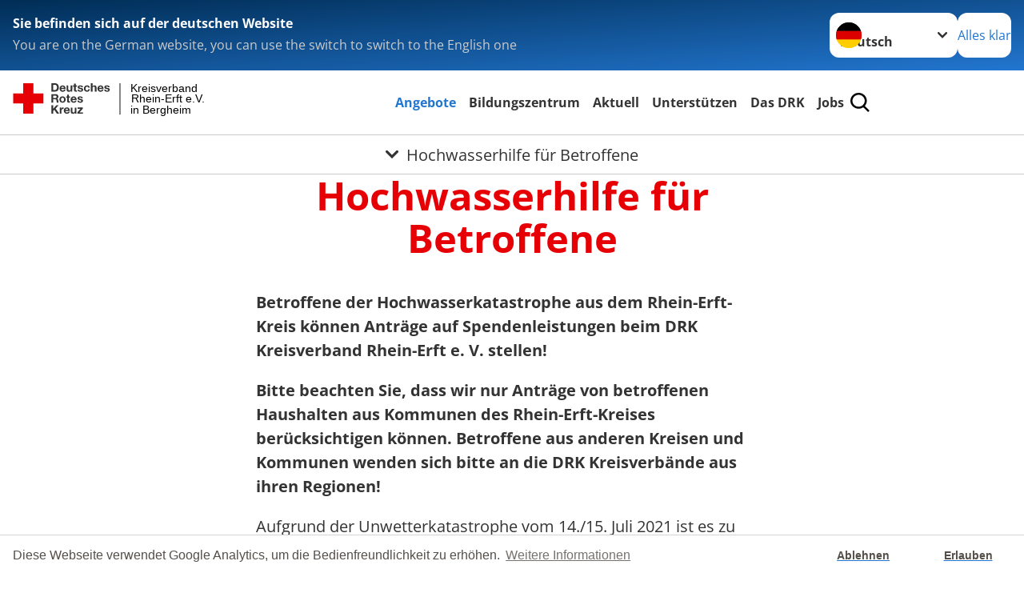

--- FILE ---
content_type: text/html; charset=utf-8
request_url: https://www.drk-rhein-erft.de/angebote/existenzsichernde-hilfe/hochwasserhilfe-fuer-betroffene.html
body_size: 14664
content:
<!DOCTYPE html>
<html lang="de">
<head>

<meta charset="utf-8">
<!-- 
	Produced by
	+Pluswerk AG
	https://www.pluswerk.ag/

	This website is powered by TYPO3 - inspiring people to share!
	TYPO3 is a free open source Content Management Framework initially created by Kasper Skaarhoj and licensed under GNU/GPL.
	TYPO3 is copyright 1998-2026 of Kasper Skaarhoj. Extensions are copyright of their respective owners.
	Information and contribution at https://typo3.org/
-->




<meta name="generator" content="TYPO3 CMS">
<meta name="description" content="Die Katastrophe im Juli 2021 hatte für viele Menschen im Rhein-Erft-Kreis weitreichende Folgen, die bis heute andauern. Seit April 2022 bieten wir hier in der Beratungsstelle Unterstützung zu diesem Thema an.">
<meta name="author" content="Deutsches Rotes Kreuz">
<meta name="viewport" content="width=device-width, initial-scale=1">
<meta property="og:image" content="https://www.drk.de/fileadmin/DRK-Logo-Facebook.png">
<meta property="og:site_name" content="DRK e.V.">
<meta property="og:type" content="website">
<meta property="og:locale" content="de_DE">
<meta name="twitter:image" content="https://www.drk.de/fileadmin/DRK-Logo-Twitter.png">
<meta name="twitter:card" content="summary_large_image">
<meta name="twitter:site" content="@roteskreuz_de">
<meta name="copyright" content="Deutsches Rotes Kreuz">
<meta name="rating" content="General">
<meta name="revisit-after" content="1">


<link rel="stylesheet" href="/typo3temp/assets/css/8c6336145ab05da5c21c1f86518a0eec.css?1757919004" media="all">
<link rel="stylesheet" href="/_assets/9d0d9d423edf61855281dad6f8fda023/Css/styles.css?1756118756" media="all">
<link rel="stylesheet" href="/_assets/e2ef477b7510a2835782732fd483c6bc/StyleSheets/stylesheet.min.css?1764743946" media="all">
<link rel="stylesheet" href="/_assets/c6d4d274eb87a12180a04ff4360967d1/Css/VideoShariff.min.css?1729496416" media="all">
<link rel="stylesheet" href="/_assets/6b8f3f198255adfb1651011d1f5fd52a/Stylesheets/cookieconsent.min.css?1705438847" media="all">




<script>
    const teaserImage="Teaser"
</script>

<meta property="og:title" content="Hochwasserhilfe für Betroffene"><meta property="og:description" content="Die Katastrophe im Juli 2021 hatte für viele Menschen im Rhein-Erft-Kreis weitreichende Folgen, die bis heute andauern. Seit April 2022 bieten wir hier in der Beratungsstelle Unterstützung zu diesem Thema an."><meta property="og:url" content="/angebote/existenzsichernde-hilfe/hochwasserhilfe-fuer-betroffene.html"><meta property="twitter:title" content="Hochwasserhilfe für Betroffene"><meta property="twitter:description" content="Die Katastrophe im Juli 2021 hatte für viele Menschen im Rhein-Erft-Kreis weitreichende Folgen, die bis heute andauern. Seit April 2022 bieten wir hier in der Beratungsstelle Unterstützung zu diesem Thema an."><title>Hochwasserhilfe für Betroffene - Kreisverband Rhein-Erft e.V. in Bergheim</title><!-- test23 -->




<link rel="apple-touch-icon" sizes="180x180" href="/_assets/e2ef477b7510a2835782732fd483c6bc/Icons/Favicon/apple-touch-icon.png?v=68ddf38fd">
<link rel="icon" type="image/png" sizes="32x32" href="/_assets/e2ef477b7510a2835782732fd483c6bc/Icons/Favicon/favicon-32x32.png?v=68ddf38fd">
<link rel="icon" type="image/png" sizes="16x16" href="/_assets/e2ef477b7510a2835782732fd483c6bc/Icons/Favicon/favicon-16x16.png?v=68ddf38fd">
<link rel="manifest" href="/_assets/e2ef477b7510a2835782732fd483c6bc/Icons/Favicon/site.webmanifest?v=68ddf38fd&quot; crossorigin=&quot;use-credentials">
<link rel="mask-icon" href="/_assets/e2ef477b7510a2835782732fd483c6bc/Icons/Favicon/safari-pinned-tab.svg?v=68ddf38fd&quot; color=&quot;#E60005">
<link rel="shortcut icon" href="/_assets/e2ef477b7510a2835782732fd483c6bc/Icons/Favicon/favicon.ico?v=68ddf38fd">
<meta name="msapplication-TileColor" content="#ffffff">
<meta name="msapplication-config" content="/_assets/e2ef477b7510a2835782732fd483c6bc/Icons/Favicon/browserconfig.xml?v=68ddf38fd">
<meta name="theme-color" content="#ffffff">




    <script>

        window.addEventListener("load", function(){
            window.cookieconsent.initialise({
                "palette": {
                    "popup": {
                        "background": "#fff",
                        "text": "#554f4a"
                    },
                    "button": {
                        "background": "#fff"
                    }
                },
                "theme": "edgeless",
                "type": "opt-in",
				"cookie": {
					// This is the name of this cookie - you can ignore this
					name: 'cookieconsent_status',

					// This is the url path that the cookie 'name' belongs to. The cookie can only be read at this location
					path: '/',

					// This is the domain that the cookie 'name' belongs to. The cookie can only be read on this domain.
					//  - Guide to cookie domains - http://erik.io/blog/2014/03/04/definitive-guide-to-cookie-domains/
					domain: 'www.drk-rhein-erft.de',

					// The cookies expire date, specified in days (specify -1 for no expiry)
					expiryDays: 365,
				},
                "content": {
					"message": "Diese Webseite verwendet Google Analytics, um die Bedienfreundlichkeit zu erhöhen.",
					"dismiss": "Ablehnen",
					"allow": "Erlauben",
					"link": "Weitere Informationen",
					"href": "/index.php?id=527"
				},
				"revokeBtn": "<div class='cc-revoke {{classes}}'>Cookie Einstellung</div>",
                onInitialise: function (status) {
                    var type = this.options.type;
                    var didConsent = this.hasConsented();
                    if (type == 'opt-in' && didConsent) {
                         (function(i,s,o,g,r,a,m){i['GoogleAnalyticsObject']=r;i[r]=i[r]||function(){
							(i[r].q=i[r].q||[]).push(arguments)},i[r].l=1*new Date();a=s.createElement(o),
							m=s.getElementsByTagName(o)[0];a.async=1;a.src=g;m.parentNode.insertBefore(a,m)
						})(window,document,'script','//www.google-analytics.com/analytics.js','ga');
								ga('create', 'UA-119491588-1', {
									'cookieDomain': 'auto',
									'cookieName': '_gua',
									'cookieExpires': 20000
								});
								ga('set', 'anonymizeIp', true);
								ga('send', 'pageview');
                    }
                    if (type == 'opt-in' && !didConsent) {

                    }
                },
                onStatusChange: function(status, chosenBefore) {
                    var type = this.options.type;
                    var didConsent = this.hasConsented();
                    if (type == 'opt-in' && didConsent) {
                        (function(i,s,o,g,r,a,m){i['GoogleAnalyticsObject']=r;i[r]=i[r]||function(){
							(i[r].q=i[r].q||[]).push(arguments)},i[r].l=1*new Date();a=s.createElement(o),
							m=s.getElementsByTagName(o)[0];a.async=1;a.src=g;m.parentNode.insertBefore(a,m)
						})(window,document,'script','//www.google-analytics.com/analytics.js','ga');
								ga('create', 'UA-119491588-1', {
									'cookieDomain': 'auto',
									'cookieName': '_gua',
									'cookieExpires': 20000
								});
								ga('set', 'anonymizeIp', true);
								ga('send', 'pageview');
                    }
                    if (type == 'opt-in' && !didConsent) {

                    }
                }
            })
        });

 </script>
<link rel="canonical" href="/angebote/existenzsichernde-hilfe/hochwasserhilfe-fuer-betroffene.html"/>
</head>
<body class="main">


<div class="body__wrapper hyphenate pagets__two_columns"><header id="header"><div class="language-suggest bg bg--blue" style="display: none"><div class="language-suggest__content"><div class="language-suggest__text"><p class="language-suggest__message language-suggest__message--current"><strong><span data-suggest-language="en" style="display: none">You are on the English website</span><span data-suggest-language="de" style="display: none">Sie befinden sich auf der deutschen Website</span><span data-suggest-language="fallback" style="display: none">We do not provide this content in your preferred language</span></strong></p><p class="language-suggest__message language-suggest__message--suggest"><span data-suggest-language="en" style="display: none">You are on the German website, you can use the switch to switch to the English one</span><span data-suggest-language="de" style="display: none">Sie befinden sich auf der englischen Website, Sie können mit dem Schalter auf die deutsche Website wechseln</span><span data-suggest-language="fallback" style="display: none">You can use the switch to switch to the another available language if you want</span></p></div><div class="language-suggest__actions"><nav class="language-menu"><img src="/_assets/e2ef477b7510a2835782732fd483c6bc/Icons/Flags/de.svg?a491da9c1549a36b293a6a391739dfda" width="16" height="16" alt="" aria-hidden="true" class="language-menu__flag language-menu__flag--de"><img src="/_assets/e2ef477b7510a2835782732fd483c6bc/Icons/Flags/de.svg?a491da9c1549a36b293a6a391739dfda" width="16" height="16" alt="" aria-hidden="true" class="language-menu__flag language-menu__flag--de"><label class="visually-hidden" for="lang-select-header">Sprache wechseln zu</label><select name="pets" id="lang-select-header" class="language-menu__select bg bg--default"><option class="language-menu__option language-menu__option--active" data-flag="de" value="/angebote/existenzsichernde-hilfe/hochwasserhilfe-fuer-betroffene.html">Deutsch</option></select></nav><button class="language-suggest__close button button--secondary"><span data-suggest-language="en" style="display: none">Continue</span><span data-suggest-language="de" style="display: none">Alles klar</span><span data-suggest-language="fallback" style="display: none">Continue</span></button></div></div></div><div class="toolbar__wrap"><div class="toolbar"><style>
            .toolbar__logo, .toolbar__logo > svg, .toolbar__logo > img {
                max-height: 48px;
            }
        </style><a class="toolbar__logo" title="Zur Startseite" href="/startseite-kv.html"><?xml version="1.0" encoding="UTF-8" standalone="no"?><!DOCTYPE svg PUBLIC "-//W3C//DTD SVG 1.1//EN" "http://www.w3.org/Graphics/SVG/1.1/DTD/svg11.dtd"><svg width="100%" height="100%" viewBox="0 0 431 59" version="1.1" xmlns="http://www.w3.org/2000/svg" xmlns:xlink="http://www.w3.org/1999/xlink" xml:space="preserve" xmlns:serif="http://www.serif.com/" style="fill-rule:evenodd;clip-rule:evenodd;stroke-linecap:round;stroke-linejoin:round;stroke-miterlimit:1.5;"><g transform="matrix(1,0,0,1,-10,-2)"><g id="Bergwacht"></g><g id="Schwesternschaft"></g><g id="JRK"></g><g id="WW"></g><g id="BRK"></g><g id="DRK" transform="matrix(1,0,0,1,0.559372,1.81141)"><g id="Beschriftung" transform="matrix(1,0,0,1,96.165,0)"><g id="line3" transform="matrix(0.936334,0,0,1,-64.3047,39.6912)"><g transform="matrix(1.068,0,0,1,-13.7389,0)"><text id="f" x="202.057px" y="15.25px" style="font-family:'ArialMT', 'Arial', sans-serif;font-size:20px;">in Bergheim</text></g></g><g id="line2" transform="matrix(0.934693,0,0,1,-63.6098,20.1375)"><g transform="matrix(1.06987,0,0,1,-14.1177,0)"><text id="f1" serif:id="f" x="202.057px" y="15.25px" style="font-family:'ArialMT', 'Arial', sans-serif;font-size:20px;">Rhein-Erft e.V.</text></g></g><g id="line1" transform="matrix(0.936801,0,0,1,-64.1996,0.204079)"><g transform="matrix(1.06746,0,0,1,-13.6312,0)"><text id="f2" serif:id="f" x="202.057px" y="15.25px" style="font-family:'ArialMT', 'Arial', sans-serif;font-size:20px;">Kreisverband</text></g></g></g><g transform="matrix(0.0894207,0,0,1.13566,184.16,-3.04006)"><g id="Linie"><rect x="201.423" y="2.583" width="0.97" height="49.778" style="fill:rgb(235,235,235);stroke:black;stroke-width:1.24px;"/></g></g><g id="Logo"><g transform="matrix(1,0,0,1,9.97554,0.135392)"><g id="DRK-Logo-Text" serif:id="DRK Logo Text"><path d="M68.75,0.01L75.29,0.01C79.2,0.01 82.12,2.47 82.12,7.45C82.12,11.82 79.89,15.06 75.29,15.06L68.78,15.06L68.78,0.01M72.08,12.31L75.03,12.31C76.94,12.31 78.79,11.12 78.79,7.8C78.79,4.76 77.75,2.82 74.45,2.82L72.08,2.82L72.08,12.31ZM86.41,10.37C86.5,12.28 87.42,13.15 89.1,13.15C90.32,13.15 91.28,12.43 91.48,11.73L94.12,11.73C93.28,14.31 91.49,15.41 89.02,15.41C85.58,15.41 83.43,13.04 83.43,9.68C83.43,6.32 85.69,3.92 89.02,3.92C92.73,3.92 94.55,7.05 94.32,10.4L86.42,10.37M91.31,8.46C91.05,6.93 90.38,6.15 88.94,6.15C87.03,6.15 86.48,7.62 86.45,8.46L91.31,8.46ZM106.31,15.12L103.47,15.12L103.47,13.59L103.41,13.59C102.69,14.74 101.44,15.44 100.08,15.44C96.9,15.44 96.08,13.62 96.08,10.95L96.08,4.18L99.09,4.18L99.09,10.35C99.09,12.17 99.61,13.04 101,13.04C102.62,13.04 103.32,12.14 103.32,9.91L103.32,4.18L106.33,4.18L106.3,15.12M112.52,4.18L114.72,4.18L114.72,6.18L112.52,6.18L112.52,11.62C112.52,12.63 112.78,12.9 113.79,12.9C114.11,12.9 114.4,12.87 114.72,12.81L114.72,15.16C114.2,15.25 113.56,15.27 112.92,15.27C111.07,15.27 109.48,14.84 109.48,12.67L109.48,6.2L107.68,6.2L107.68,4.17L109.53,4.17L109.53,0.91L112.54,0.91L112.51,4.18M118.65,11.56C118.68,12.86 119.78,13.41 120.96,13.41C121.83,13.41 122.93,13.06 122.93,12.02C122.93,11.12 121.69,10.8 119.54,10.34C117.8,9.96 116.07,9.36 116.07,7.42C116.07,4.64 118.47,3.92 120.81,3.92C123.15,3.92 125.38,4.73 125.62,7.39L122.75,7.39C122.67,6.23 121.77,5.91 120.69,5.91C120.02,5.91 119.01,6.03 119.01,6.92C119.01,7.99 120.69,8.14 122.4,8.54C124.19,8.94 125.87,9.58 125.87,11.61C125.87,14.48 123.38,15.4 120.89,15.4C118.4,15.4 115.88,14.44 115.77,11.55L118.63,11.55M134.93,7.99C134.73,6.77 133.95,6.11 132.7,6.11C130.79,6.11 130.15,8.05 130.15,9.67C130.15,11.29 130.76,13.11 132.64,13.11C134.03,13.11 134.84,12.21 135.02,10.88L137.92,10.88C137.54,13.78 135.54,15.37 132.65,15.37C129.35,15.37 127.12,13.05 127.12,9.78C127.12,6.51 129.15,3.88 132.71,3.88C135.29,3.88 137.66,5.24 137.83,8.02L134.94,7.99M139.63,-0L142.64,-0L142.64,5.68L142.7,5.68C143.46,4.47 144.76,3.83 145.89,3.83C149.08,3.83 149.88,5.65 149.88,8.32L149.88,15.06L146.87,15.06L146.87,8.9C146.87,7.08 146.35,6.21 144.96,6.21C143.34,6.21 142.64,7.11 142.64,9.34L142.64,15.07L139.63,15.07L139.63,0.01M154.51,10.37C154.6,12.28 155.52,13.15 157.2,13.15C158.42,13.15 159.37,12.43 159.57,11.73L162.2,11.73C161.36,14.31 159.57,15.41 157.08,15.41C153.64,15.41 151.49,13.04 151.49,9.68C151.49,6.32 153.75,3.92 157.08,3.92C160.79,3.92 162.61,7.05 162.38,10.4L154.51,10.37M159.37,8.46C159.08,6.93 158.45,6.15 157,6.15C155.09,6.15 154.54,7.62 154.51,8.46L159.37,8.46ZM166.46,11.56C166.49,12.86 167.59,13.41 168.75,13.41C169.62,13.41 170.72,13.06 170.72,12.02C170.72,11.12 169.48,10.8 167.33,10.34C165.59,9.96 163.86,9.36 163.86,7.42C163.86,4.64 166.26,3.92 168.61,3.92C170.96,3.92 173.18,4.73 173.42,7.39L170.55,7.39C170.46,6.23 169.57,5.91 168.49,5.91C167.83,5.91 166.81,6.03 166.81,6.92C166.81,7.99 168.49,8.14 170.2,8.54C171.94,8.94 173.67,9.58 173.67,11.61C173.67,14.48 171.18,15.4 168.69,15.4C166.2,15.4 163.68,14.44 163.57,11.55L166.46,11.55M68.79,19.77L76.92,19.77C79.61,19.77 81.32,21.65 81.32,23.94C81.32,25.73 80.6,27.04 78.95,27.73L78.95,27.79C80.57,28.22 81.03,29.79 81.15,31.32C81.21,32.28 81.18,34.04 81.79,34.88L78.46,34.88C78.06,33.92 78.11,32.48 77.94,31.26C77.71,29.67 77.1,28.97 75.42,28.97L72.09,28.97L72.09,34.85L68.76,34.85L68.79,19.77M72.09,26.6L75.7,26.6C77.18,26.6 77.99,25.96 77.99,24.46C77.99,22.96 77.18,22.38 75.7,22.38L72.09,22.38L72.09,26.6ZM88.76,23.65C92.2,23.65 94.4,25.94 94.4,29.41C94.4,32.88 92.17,35.14 88.76,35.14C85.35,35.14 83.12,32.85 83.12,29.41C83.09,25.94 85.35,23.65 88.76,23.65M88.76,32.91C90.82,32.91 91.42,31.11 91.42,29.44C91.42,27.64 90.81,25.94 88.76,25.94C86.71,25.94 86.12,27.73 86.12,29.44C86.12,31.15 86.7,32.91 88.76,32.91M100.11,23.91L102.31,23.91L102.31,25.91L100.11,25.91L100.11,31.35C100.11,32.36 100.37,32.62 101.38,32.62C101.7,32.62 101.99,32.59 102.31,32.54L102.31,34.89C101.79,34.97 101.15,35 100.52,35C98.66,35 97.07,34.57 97.07,32.4L97.07,25.94L95.22,25.94L95.22,23.94L97.07,23.94L97.07,20.67L100.08,20.67L100.08,23.91M106.28,30.16C106.37,32.07 107.29,32.94 108.97,32.94C110.19,32.94 111.14,32.19 111.35,31.52L113.98,31.52C113.14,34.1 111.35,35.2 108.86,35.2C105.41,35.2 103.27,32.83 103.27,29.47C103.27,26.11 105.53,23.71 108.86,23.71C112.56,23.71 114.39,26.84 114.16,30.2L106.28,30.17M111.17,28.26C110.88,26.72 110.24,25.94 108.8,25.94C106.89,25.94 106.34,27.42 106.31,28.26L111.17,28.26ZM118.26,31.33C118.29,32.63 119.39,33.18 120.57,33.18C121.44,33.18 122.54,32.84 122.54,31.79C122.54,30.89 121.29,30.57 119.15,30.11C117.41,29.73 115.68,29.13 115.68,27.19C115.68,24.41 118.08,23.69 120.43,23.69C122.78,23.69 125,24.5 125.23,27.16L122.42,27.16C122.34,26 121.47,25.68 120.37,25.68C119.71,25.68 118.69,25.8 118.69,26.69C118.69,27.76 120.37,27.9 122.08,28.31C123.87,28.71 125.55,29.35 125.55,31.38C125.55,34.25 123.06,35.17 120.57,35.17C118.08,35.17 115.56,34.21 115.45,31.32L118.26,31.32M68.73,39.57L72.06,39.57L72.06,45.85L77.96,39.57L82.1,39.57L76.22,45.5L82.68,54.65L78.51,54.65L73.97,47.87L72.06,49.81L72.06,54.64L68.73,54.64L68.73,39.56L68.73,39.57ZM83.7,43.72L86.54,43.72L86.54,45.75L86.57,45.75C87.12,44.39 88.6,43.43 90.05,43.43C90.25,43.43 90.51,43.46 90.72,43.55L90.72,46.33C90.37,46.26 90.01,46.22 89.65,46.21C87.45,46.21 86.7,47.8 86.7,49.71L86.7,54.63L83.69,54.63L83.72,43.72M94.02,49.94C94.11,51.85 95.03,52.69 96.71,52.69C97.9,52.69 98.88,51.94 99.08,51.27L101.72,51.27C100.88,53.85 99.08,54.95 96.6,54.95C93.16,54.95 91.01,52.58 91.01,49.22C91.01,45.86 93.27,43.46 96.6,43.46C100.31,43.46 102.13,46.59 101.9,49.94L94.02,49.94M98.88,48.03C98.59,46.49 97.95,45.71 96.51,45.71C94.6,45.71 94.05,47.19 94.02,48.02L98.88,48.02L98.88,48.03ZM113.7,54.67L110.86,54.67L110.86,53.16L110.8,53.16C110.09,54.31 108.83,55.01 107.47,55.01C104.29,55.01 103.48,53.19 103.48,50.52L103.48,43.8L106.49,43.8L106.49,49.97C106.49,51.79 107.01,52.66 108.4,52.66C110.02,52.66 110.72,51.77 110.72,49.54L110.72,43.81L113.73,43.81L113.7,54.66M115.38,52.4L121.03,46L115.82,46L115.82,43.71L125,43.71L125,46L119.36,52.4L125.41,52.4L125.41,54.66L115.39,54.66L115.39,52.4L115.38,52.4Z" style="fill:rgb(51,51,51);fill-rule:nonzero;"/></g></g><g transform="matrix(1,0,0,1,9.97554,0.135392)"><g id="Rotkreuz-Logo" serif:id="Rotkreuz Logo"><path d="M36.39,0.1L36.39,18.3L54.57,18.3L54.57,36.54L36.39,36.54L36.39,54.75L18.18,54.75L18.18,36.54L0,36.54L0,18.3L18.18,18.3L18.18,0.1L36.39,0.1Z" style="fill:rgb(230,0,5);fill-rule:nonzero;"/></g></g></g></g></g></svg></a><div class="toolbar__navigation"><button class="toolbar__search-button" style="display: none" title="Öffne Suche und Quick Links"><?xml version="1.0" encoding="UTF-8" standalone="no"?><!DOCTYPE svg PUBLIC "-//W3C//DTD SVG 1.1//EN" "http://www.w3.org/Graphics/SVG/1.1/DTD/svg11.dtd"><svg width="100%" height="100%" viewBox="0 0 50 50" version="1.1" xmlns="http://www.w3.org/2000/svg" xmlns:xlink="http://www.w3.org/1999/xlink" xml:space="preserve" xmlns:serif="http://www.serif.com/" style="fill-rule:evenodd;clip-rule:evenodd;stroke-linejoin:round;stroke-miterlimit:2;"><g transform="matrix(1.77966,1.78561,-0.708286,0.705925,15.3624,-28.8202)"><rect x="23.063" y="24.359" width="7.693" height="4.408" style="fill:white;"/></g><g transform="matrix(0.740022,0,0,0.745117,5.66748,5.35482)"><path d="M50,46.35L37.45,34.23C40.853,30.527 42.748,25.679 42.76,20.65C42.76,9.26 33.17,0 21.38,0C9.59,0 0,9.26 0,20.65C0,32.04 9.59,41.29 21.38,41.29C25.672,41.301 29.872,40.041 33.45,37.67L46.22,50L50,46.35ZM5.35,20.65C5.35,12.11 12.54,5.16 21.35,5.16C30.16,5.16 37.35,12.16 37.35,20.65C37.35,29.14 30.16,36.13 21.35,36.13C12.54,36.13 5.35,29.19 5.35,20.65Z" style="fill:white;fill-rule:nonzero;"/></g><path d="M50,46.35L37.45,34.23C40.853,30.527 42.748,25.679 42.76,20.65C42.76,9.26 33.17,0 21.38,0C9.59,0 0,9.26 0,20.65C0,32.04 9.59,41.29 21.38,41.29C25.672,41.301 29.872,40.041 33.45,37.67L46.22,50L50,46.35ZM5.35,20.65C5.35,12.11 12.54,5.16 21.35,5.16C30.16,5.16 37.35,12.16 37.35,20.65C37.35,29.14 30.16,36.13 21.35,36.13C12.54,36.13 5.35,29.19 5.35,20.65Z" style="fill-rule:nonzero;"/></svg></button></div><button class="toolbar__nav-search-button" title="Öffne Hauptmenü und Suche" data-title-close="Schließe Hauptmenü und Suche"><svg width="10" height="10" aria-hidden="true"><use href="/_assets/e2ef477b7510a2835782732fd483c6bc/Icons/Sprites/essential-sprite.svg?5a6512e3afb37ee7cc7d2bd22d55a5c3#search"></use></svg><span></span></button></div></div><div class="main-menu__wrap" style="display: none"><div class="global-search" style="display: none"><form class="global-search__form" action="/suche.html" method="get" accept-charset="utf-8" novalidate=""><fieldset class="global-search__fieldset" aria-labelledby="global-search-input-label"><legend class="visually-hidden">Suche</legend><label for="global-search-input" class="visually-hidden" id="global-search-input-label">Suche</label><input type="search" id="global-search-input" class="global-search__input tx-solr-q js-solr-q form-control"
                       placeholder="durchsuchen"
                       name="tx_kesearch_pi1[sword]" minlength="3" autocomplete="off" required><button class="global-search__submit" title="Alle Inhalte durchsuchen" type="submit"><svg width="10" height="10" aria-hidden="true"><use href="/_assets/e2ef477b7510a2835782732fd483c6bc/Icons/Sprites/essential-sprite.svg?5a6512e3afb37ee7cc7d2bd22d55a5c3#search"></use></svg></button><button class="global-search__close" title="Suche und Quick Links schließen"></button></fieldset></form><nav class="quicklinks" style="display: none"><div class="quicklinks__title">
                    Quick Links
                </div><ul class="quicklinks__list"><li class="quicklinks__item"><a href="/das-drk/adressen.html" class="quicklinks__link">Adressen</a></li><li class="quicklinks__item"><a href="/das-drk/kontakt/kontaktformular.html" class="quicklinks__link">Kontakt</a></li><li class="quicklinks__item"><a href="/footer-menue-deutsch/service/datenschutz.html" class="quicklinks__link">Datenschutz</a></li><li class="quicklinks__item"><a href="/footer-menue-deutsch/service/impressum.html" class="quicklinks__link">Impressum</a></li><li class="quicklinks__item"><a href="http://www.drk-intern.de/startseite.html" target="_blank" rel="noreferrer" class="quicklinks__link">DRK intern</a></li><li class="quicklinks__item"><a href="/angebote/existenzsichernde-hilfe/hochwasserhilfe-fuer-betroffene.html" class="quicklinks__link">Medizinproduktebeauftragte/r</a></li></ul></nav></div><nav id="main-menu" class="main-menu" aria-label="Hauptmenü"><ul class="main-menu__list"><li class="main-menu__item"><a href="/angebote.html" target="_self" class="main-menu__link main-menu__link--active">
                        Angebote
                    </a></li><li class="main-menu__item"><a href="https://bildungszentrum.drk-rhein-erft.de/" target="_blank" rel="noreferrer" class="main-menu__link">
                        Bildungszentrum
                    </a></li><li class="main-menu__item"><a href="/aktuell.html" target="_self" class="main-menu__link">
                        Aktuell
                    </a></li><li class="main-menu__item"><a href="/start/unterstuetzen.html" target="_self" class="main-menu__link">
                        Unterstützen
                    </a></li><li class="main-menu__item"><a href="/das-drk.html" target="_self" class="main-menu__link">
                        Das DRK
                    </a></li><li class="main-menu__item"><a href="https://karriere-drk-rhein-erft.de/" target="_blank" rel="noreferrer" class="main-menu__link">
                        Jobs
                    </a></li></ul></nav></div><div class="sub-menu__bar"><button class="sub-menu__topic-button" aria-label="Öffne Untermenü von Hochwasserhilfe für Betroffene"><span><svg width="12" height="12" aria-hidden="true"><use href="/_assets/e2ef477b7510a2835782732fd483c6bc/Icons/Sprites/general-sprite.svg?06dbf67f9dd2446fd5c3e13a19efd354#chevron"></use></svg>
                        Hochwasserhilfe für Betroffene
                    </span></button></div><div class="sub-menu__nav-wrap" style="visibility: hidden"><nav class="sub-menu__nav" aria-label="Untermenü von Hochwasserhilfe für Betroffene"><div class="sub-menu__list-wrap"><ul class="sub-menu__list"><li class="sub-menu__item" style="display: none"><button class="sub-menu__button sub-menu__button--next" style="display: none">
                    Wohnen und Betreuung
                    <svg width="10" height="7" aria-hidden="true"><use href="/_assets/e2ef477b7510a2835782732fd483c6bc/Icons/Sprites/general-sprite.svg?06dbf67f9dd2446fd5c3e13a19efd354#chevron"></use></svg></button><ul class="sub-menu__list" style="display: none"><li class="sub-menu__item" style="display: none"><button class="sub-menu__button sub-menu__button--back"><svg width="10" height="7" aria-hidden="true"><use href="/_assets/e2ef477b7510a2835782732fd483c6bc/Icons/Sprites/general-sprite.svg?06dbf67f9dd2446fd5c3e13a19efd354#chevron"></use></svg>
                            zurück
                        </button></li><li class="sub-menu__item" style="display: none"><a style="display: none" class="sub-menu__link" href="/angebote/wohnen-und-betreuung/alten-und-pflegeheim-bergheim.html"><span class="sub-menu__link-label">Alten- und Pflegeheim Bergheim</span></a></li><li class="sub-menu__item" style="display: none"><a style="display: none" class="sub-menu__link" href="/angebote/wohnen-und-betreuung/seniorenzentrum-kerpen-horrem.html"><span class="sub-menu__link-label">Seniorenzentrum Kerpen-Horrem</span></a></li><li class="sub-menu__item" style="display: none"><a style="display: none" class="sub-menu__link" href="/angebote/wohnen-und-betreuung/kurzzeitpflege.html"><span class="sub-menu__link-label">Kurzzeitpflege</span></a></li><li class="sub-menu__item" style="display: none"><a style="display: none" class="sub-menu__link" href="/angebote/wohnen-und-betreuung/seniorenwohnungen.html"><span class="sub-menu__link-label">Seniorenwohnungen</span></a></li></ul></li><li class="sub-menu__item" style="display: none"><button class="sub-menu__button sub-menu__button--next" style="display: none">
                    Alltagshilfen
                    <svg width="10" height="7" aria-hidden="true"><use href="/_assets/e2ef477b7510a2835782732fd483c6bc/Icons/Sprites/general-sprite.svg?06dbf67f9dd2446fd5c3e13a19efd354#chevron"></use></svg></button><ul class="sub-menu__list" style="display: none"><li class="sub-menu__item" style="display: none"><button class="sub-menu__button sub-menu__button--back"><svg width="10" height="7" aria-hidden="true"><use href="/_assets/e2ef477b7510a2835782732fd483c6bc/Icons/Sprites/general-sprite.svg?06dbf67f9dd2446fd5c3e13a19efd354#chevron"></use></svg>
                            zurück
                        </button></li><li class="sub-menu__item" style="display: none"><a href="/angebote/alltagshilfen.html" style="display: none" class="sub-menu__link"><span class="sub-menu__overview-label">Übersichtsseite</span><span class="sub-menu__link-label">Alltagshilfen</span></a></li><li class="sub-menu__item" style="display: none"><a style="display: none" class="sub-menu__link" href="/angebote/alltagshilfen/menue-service.html"><span class="sub-menu__link-label">Menü-Service</span></a></li><li class="sub-menu__item" style="display: none"><a style="display: none" class="sub-menu__link" href="https://www.drkhausnotruf.nrw/bergheim" rel="noreferrer"><span class="sub-menu__link-label">Hausnotruf</span></a></li><li class="sub-menu__item" style="display: none"><button class="sub-menu__button sub-menu__button--next" style="display: none">
                    Präventive Hausbesuche
                    <svg width="10" height="7" aria-hidden="true"><use href=""></use></svg></button><ul class="sub-menu__list" style="display: none"><li class="sub-menu__item" style="display: none"><button class="sub-menu__button sub-menu__button--back"><svg width="10" height="7" aria-hidden="true"><use href=""></use></svg>
                            zurück
                        </button></li><li class="sub-menu__item" style="display: none"><a style="display: none" class="sub-menu__link" href="/angebote/alltagshilfen/praeventive-hausbesuche.html"><span class="sub-menu__link-label">PHB Bergheim</span></a></li></ul></li><li class="sub-menu__item" style="display: none"><a style="display: none" class="sub-menu__link" href="/angebote/alltagshilfen/ambulante-pflege.html"><span class="sub-menu__link-label">Ambulante Pflege</span></a></li></ul></li><li class="sub-menu__item" style="display: none"><button class="sub-menu__button sub-menu__button--next" style="display: none">
                    Kinder, Jugend und Familie
                    <svg width="10" height="7" aria-hidden="true"><use href="/_assets/e2ef477b7510a2835782732fd483c6bc/Icons/Sprites/general-sprite.svg?06dbf67f9dd2446fd5c3e13a19efd354#chevron"></use></svg></button><ul class="sub-menu__list" style="display: none"><li class="sub-menu__item" style="display: none"><button class="sub-menu__button sub-menu__button--back"><svg width="10" height="7" aria-hidden="true"><use href="/_assets/e2ef477b7510a2835782732fd483c6bc/Icons/Sprites/general-sprite.svg?06dbf67f9dd2446fd5c3e13a19efd354#chevron"></use></svg>
                            zurück
                        </button></li><li class="sub-menu__item" style="display: none"><a style="display: none" class="sub-menu__link" href="/angebote/kinder-jugend-und-familie/kinder-und-jugendeinrichtung-zahnrad-pulheim.html"><span class="sub-menu__link-label">Kinder und Jugendeinrichtung Zahnrad Pulheim</span></a></li><li class="sub-menu__item" style="display: none"><a style="display: none" class="sub-menu__link" href="/angebote/kinder-jugend-und-familie/bunte-medien-tipps-fuer-eltern.html"><span class="sub-menu__link-label">Bunte Medien-Tipps für Eltern</span></a></li><li class="sub-menu__item" style="display: none"><a style="display: none" class="sub-menu__link" href="/angebote/kinder-jugend-und-familie/kinder-und-jugendeinrichtung-quadrath.html"><span class="sub-menu__link-label">Kinder und Jugendeinrichtung Quadrath</span></a></li><li class="sub-menu__item" style="display: none"><a style="display: none" class="sub-menu__link" href="/angebote/kinder-jugend-und-familie/kinder-und-jugendeinrichtung-manheim.html"><span class="sub-menu__link-label">Kinder und Jugendeinrichtung Manheim</span></a></li></ul></li><li class="sub-menu__item" style="display: none"><button class="sub-menu__button sub-menu__button--next" style="display: none">
                    Integrationsagentur
                    <svg width="10" height="7" aria-hidden="true"><use href="/_assets/e2ef477b7510a2835782732fd483c6bc/Icons/Sprites/general-sprite.svg?06dbf67f9dd2446fd5c3e13a19efd354#chevron"></use></svg></button><ul class="sub-menu__list" style="display: none"><li class="sub-menu__item" style="display: none"><button class="sub-menu__button sub-menu__button--back"><svg width="10" height="7" aria-hidden="true"><use href="/_assets/e2ef477b7510a2835782732fd483c6bc/Icons/Sprites/general-sprite.svg?06dbf67f9dd2446fd5c3e13a19efd354#chevron"></use></svg>
                            zurück
                        </button></li><li class="sub-menu__item" style="display: none"><a style="display: none" class="sub-menu__link" href="/angebote/integrationsagentur/antidiskriminierungsberatung.html"><span class="sub-menu__link-label">Antidiskriminierungsarbeit</span></a></li><li class="sub-menu__item" style="display: none"><a style="display: none" class="sub-menu__link" href="/angebote/integrationsagentur/kommunales-integrationsmanagement.html"><span class="sub-menu__link-label">Kommunales Integrationsmanagement</span></a></li></ul></li><li class="sub-menu__item" style="display: none"><button class="sub-menu__button sub-menu__button--next" style="display: none">
                    Reisen mit dem DRK
                    <svg width="10" height="7" aria-hidden="true"><use href="/_assets/e2ef477b7510a2835782732fd483c6bc/Icons/Sprites/general-sprite.svg?06dbf67f9dd2446fd5c3e13a19efd354#chevron"></use></svg></button><ul class="sub-menu__list" style="display: none"><li class="sub-menu__item" style="display: none"><button class="sub-menu__button sub-menu__button--back"><svg width="10" height="7" aria-hidden="true"><use href="/_assets/e2ef477b7510a2835782732fd483c6bc/Icons/Sprites/general-sprite.svg?06dbf67f9dd2446fd5c3e13a19efd354#chevron"></use></svg>
                            zurück
                        </button></li><li class="sub-menu__item" style="display: none"><a style="display: none" class="sub-menu__link" href="/angebote/reisen-mit-dem-drk/seniorenreisen.html"><span class="sub-menu__link-label">Seniorenreisen</span></a></li><li class="sub-menu__item" style="display: none"><a style="display: none" class="sub-menu__link" href="/angebote/reisen-mit-dem-drk/flugdienst.html"><span class="sub-menu__link-label">Flugdienst</span></a></li></ul></li><li class="sub-menu__item" style="display: none"><button class="sub-menu__button sub-menu__button--next sub-menu__button--active" style="display: none">
                    Existenzsichernde Hilfe
                    <svg width="10" height="7" aria-hidden="true"><use href="/_assets/e2ef477b7510a2835782732fd483c6bc/Icons/Sprites/general-sprite.svg?06dbf67f9dd2446fd5c3e13a19efd354#chevron"></use></svg></button><ul class="sub-menu__list" style="display: none"><li class="sub-menu__item" style="display: none"><button class="sub-menu__button sub-menu__button--back"><svg width="10" height="7" aria-hidden="true"><use href="/_assets/e2ef477b7510a2835782732fd483c6bc/Icons/Sprites/general-sprite.svg?06dbf67f9dd2446fd5c3e13a19efd354#chevron"></use></svg>
                            zurück
                        </button></li><li class="sub-menu__item" style="display: none"><a href="/angebote/existenzsichernde-hilfe.html" style="display: none" class="sub-menu__link"><span class="sub-menu__overview-label">Übersichtsseite</span><span class="sub-menu__link-label">Existenzsichernde Hilfe</span></a></li><li class="sub-menu__item" style="display: none"><a style="display: none" class="sub-menu__link" href="/angebote/existenzsichernde-hilfe/stoeberstuebchen.html"><span class="sub-menu__link-label">Stöberstübchen</span></a></li><li class="sub-menu__item" style="display: none"><a style="display: none" class="sub-menu__link" href="/angebote/existenzsichernde-hilfe/kleidercontainer.html"><span class="sub-menu__link-label">Kleidercontainer</span></a></li><li class="sub-menu__item" style="display: none"><a style="display: none" class="sub-menu__link sub-menu__link--current" href="/angebote/existenzsichernde-hilfe/hochwasserhilfe-fuer-betroffene.html"><span class="sub-menu__link-label">Hochwasserhilfe für Betroffene</span></a></li><li class="sub-menu__item" style="display: none"><a style="display: none" class="sub-menu__link" href="/angebote/existenzsichernde-hilfe/flutlotsenbuero.html"><span class="sub-menu__link-label">Flutlotsenbüro</span></a></li></ul></li><li class="sub-menu__item" style="display: none"><button class="sub-menu__button sub-menu__button--next" style="display: none">
                    Engagement
                    <svg width="10" height="7" aria-hidden="true"><use href="/_assets/e2ef477b7510a2835782732fd483c6bc/Icons/Sprites/general-sprite.svg?06dbf67f9dd2446fd5c3e13a19efd354#chevron"></use></svg></button><ul class="sub-menu__list" style="display: none"><li class="sub-menu__item" style="display: none"><button class="sub-menu__button sub-menu__button--back"><svg width="10" height="7" aria-hidden="true"><use href="/_assets/e2ef477b7510a2835782732fd483c6bc/Icons/Sprites/general-sprite.svg?06dbf67f9dd2446fd5c3e13a19efd354#chevron"></use></svg>
                            zurück
                        </button></li><li class="sub-menu__item" style="display: none"><a href="/angebote/engagement.html" style="display: none" class="sub-menu__link"><span class="sub-menu__overview-label">Übersichtsseite</span><span class="sub-menu__link-label">Engagement</span></a></li><li class="sub-menu__item" style="display: none"><a style="display: none" class="sub-menu__link" href="/spenden/aktiven-anmeldung.html"><span class="sub-menu__link-label">Finde dein Engagement</span></a></li><li class="sub-menu__item" style="display: none"><a style="display: none" class="sub-menu__link" href="/angebote/engagement/schulsanitaetsdienst.html"><span class="sub-menu__link-label">Schulsanitätsdienst</span></a></li><li class="sub-menu__item" style="display: none"><a style="display: none" class="sub-menu__link" href="/angebote/engagement/ehrenamt.html"><span class="sub-menu__link-label">Ehrenamt</span></a></li><li class="sub-menu__item" style="display: none"><a style="display: none" class="sub-menu__link" href="/angebote/engagement/bereitschaften.html"><span class="sub-menu__link-label">Bereitschaften</span></a></li><li class="sub-menu__item" style="display: none"><a style="display: none" class="sub-menu__link" href="/angebote/bevoelkerungsschutz-und-rettung/psychosoziale-notfallversorgung.html"><span class="sub-menu__link-label">PSNV/PEER</span></a></li><li class="sub-menu__item" style="display: none"><a style="display: none" class="sub-menu__link" href="/angebote/engagement/wasserwacht.html"><span class="sub-menu__link-label">Wasserwacht</span></a></li><li class="sub-menu__item" style="display: none"><a style="display: none" class="sub-menu__link" href="/angebote/engagement/fachberater.html"><span class="sub-menu__link-label">Fachberater</span></a></li><li class="sub-menu__item" style="display: none"><a style="display: none" class="sub-menu__link" href="/angebote/engagement/seg.html"><span class="sub-menu__link-label">SEG</span></a></li><li class="sub-menu__item" style="display: none"><a style="display: none" class="sub-menu__link" href="/angebote/engagement/jugendrotkreuz.html"><span class="sub-menu__link-label">Jugendrotkreuz</span></a></li><li class="sub-menu__item" style="display: none"><a style="display: none" class="sub-menu__link" href="/angebote/engagement/downloadbereich.html"><span class="sub-menu__link-label">Downloadbereich</span></a></li></ul></li><li class="sub-menu__item" style="display: none"><button class="sub-menu__button sub-menu__button--next" style="display: none">
                    Bevölkerungsschutz und Rettung
                    <svg width="10" height="7" aria-hidden="true"><use href="/_assets/e2ef477b7510a2835782732fd483c6bc/Icons/Sprites/general-sprite.svg?06dbf67f9dd2446fd5c3e13a19efd354#chevron"></use></svg></button><ul class="sub-menu__list" style="display: none"><li class="sub-menu__item" style="display: none"><button class="sub-menu__button sub-menu__button--back"><svg width="10" height="7" aria-hidden="true"><use href="/_assets/e2ef477b7510a2835782732fd483c6bc/Icons/Sprites/general-sprite.svg?06dbf67f9dd2446fd5c3e13a19efd354#chevron"></use></svg>
                            zurück
                        </button></li><li class="sub-menu__item" style="display: none"><a href="/angebote/bevoelkerungsschutz-und-rettung.html" style="display: none" class="sub-menu__link"><span class="sub-menu__overview-label">Übersichtsseite</span><span class="sub-menu__link-label">Bevölkerungsschutz und Rettung</span></a></li><li class="sub-menu__item" style="display: none"><a style="display: none" class="sub-menu__link" href="/angebote/bevoelkerungsschutz-und-rettung/betreuungsdienst.html"><span class="sub-menu__link-label">Betreuungsdienst</span></a></li><li class="sub-menu__item" style="display: none"><button class="sub-menu__button sub-menu__button--next" style="display: none">
                    Blutspende
                    <svg width="10" height="7" aria-hidden="true"><use href=""></use></svg></button><ul class="sub-menu__list" style="display: none"><li class="sub-menu__item" style="display: none"><button class="sub-menu__button sub-menu__button--back"><svg width="10" height="7" aria-hidden="true"><use href=""></use></svg>
                            zurück
                        </button></li><li class="sub-menu__item" style="display: none"><a href="/angebote/bevoelkerungsschutz-und-rettung/blutspende.html" style="display: none" class="sub-menu__link"><span class="sub-menu__overview-label">Übersichtsseite</span><span class="sub-menu__link-label">Blutspende</span></a></li><li class="sub-menu__item" style="display: none"><a style="display: none" class="sub-menu__link" href="http://www.drk-blutspende.de/" rel="noreferrer"><span class="sub-menu__link-label">DRK-Blutspendedienst</span></a></li></ul></li><li class="sub-menu__item" style="display: none"><a style="display: none" class="sub-menu__link" href="/angebote/engagement/fachberater.html"><span class="sub-menu__link-label">First Responder OV</span></a></li><li class="sub-menu__item" style="display: none"><a style="display: none" class="sub-menu__link" href="/angebote/bevoelkerungsschutz-und-rettung/sanitaetsdienst.html"><span class="sub-menu__link-label">Sanitätsdienst</span></a></li></ul></li><li class="sub-menu__item" style="display: none"><button class="sub-menu__button sub-menu__button--next" style="display: none">
                    Angebote Ü60
                    <svg width="10" height="7" aria-hidden="true"><use href="/_assets/e2ef477b7510a2835782732fd483c6bc/Icons/Sprites/general-sprite.svg?06dbf67f9dd2446fd5c3e13a19efd354#chevron"></use></svg></button><ul class="sub-menu__list" style="display: none"><li class="sub-menu__item" style="display: none"><button class="sub-menu__button sub-menu__button--back"><svg width="10" height="7" aria-hidden="true"><use href="/_assets/e2ef477b7510a2835782732fd483c6bc/Icons/Sprites/general-sprite.svg?06dbf67f9dd2446fd5c3e13a19efd354#chevron"></use></svg>
                            zurück
                        </button></li><li class="sub-menu__item" style="display: none"><a href="/angebote/angebote-ue60.html" style="display: none" class="sub-menu__link"><span class="sub-menu__overview-label">Übersichtsseite</span><span class="sub-menu__link-label">Angebote Ü60</span></a></li><li class="sub-menu__item" style="display: none"><a style="display: none" class="sub-menu__link" href="/angebote/angebote-ue60/rotkreuz-ue-60.html"><span class="sub-menu__link-label">Rotkreuz ü 60</span></a></li></ul></li></ul></div></nav></div></header><main id="main"><!--TYPO3SEARCH_begin--><div id="c18681" class="frame frame-type-header frame-layout-0"><header class="header"><h1 class="header__header">
				Hochwasserhilfe für Betroffene
			</h1></header></div><div id="c18682" class="frame frame-type-textmedia frame-layout-0"><div class="textmedia textmedia--text-only"><div class="textmedia__text"><p><strong>Betroffene der Hochwasserkatastrophe aus dem Rhein-Erft-Kreis können Anträge auf Spendenleistungen beim DRK Kreisverband Rhein-Erft e. V. stellen!</strong></p><p><strong>Bitte beachten Sie, dass wir nur Anträge von betroffenen Haushalten aus Kommunen des Rhein-Erft-Kreises berücksichtigen können. Betroffene aus anderen Kreisen und Kommunen wenden sich bitte an die DRK Kreisverbände aus ihren Regionen!</strong></p><p>Aufgrund der Unwetterkatastrophe vom 14./15. Juli 2021 ist es zu extremen Schäden an Privateigentum und sozialen Einrichtungen gekommen. Ziel unserer Hilfe ist es, die finanziellen Belastungen, die durch die entstandenen Schäden verursacht wurden, zu mildern. Umfasst werden auch Schäden, die zu einem späteren Zeitraum entstanden sind, aber in einem kausalen Zusammenhang zu dem Ereignis stehen.</p><p>Zu diesem Zweck hat das&nbsp;<strong>Generalsekretariats des Deutschen Roten Kreuz e. V. </strong>in Berlin&nbsp; durch einen Spendenaufruf Spenden gesammelt, die zusammen <strong>mit eigenen <a href="/fileadmin/Eigene_Bilder_und_Videos2/Hochwasser/Antrag_DRK_Spendenleistung_Hochwasserhilfe.pdf">Spendenmitteln des DRK Kreisverband Rhein-Erft e. V.</a></strong>an die betroffenen Menschen in unserer Region weitergegeben werden.</p><p>Außerdem können Mittel <strong>für <a href="/fileadmin/Eigene_Bilder_und_Videos2/Hochwasser/Antrag_Bu%CC%88rger_Haushaltsbeihilfe__NRWHilft_.pdf">Haushaltsbeihilfe</a> der Aktion NRW Hilft! </strong>wieder bei uns beantragt werden.</p><p>Die Spendenleistung wird auf Antrag als Geldzahlung gewährt, um bei akuten Notlagen (Zerstörung von Hab und Gut) eine finanzielle Überbrückung zu ermöglichen. Den betroffenen Privathaushalten und sozialen Einrichtungen sollen die Möglichkeit gegeben werden, eine akute Notlage bei der Unterkunft oder in der Lebensführung durch notwendige Wiederbeschaffungen von Gegenständen des Haushalts oder durch andere Maßnahmen zum Wiederaufbau finanziell zu bewältigen. Hierzu leistet die Spendenleistung einen Beitrag.</p><p>Ein Anspruch auf Gewährung einer Spendenleistung besteht nicht. Der DRK Kreisverband Rhein-Erft e. V. entscheidet nach pflichtgemäßem Ermessen im Rahmen der verfügbaren Spendenmittel und nach dem DRK-Grundsatz "Hilfe nach dem individuellen Maß der Not" und Bedürftigkeit der Antragssteller. Das bedeutet, dass wir zuerst&nbsp;denjenigen Menschen, die von der&nbsp;Flutkatastrophe besonders betroffen&nbsp;sind und die zugleich finanziell&nbsp;besonders bedürftig sind,&nbsp;Spendenmittel zukommen lassen&nbsp;werden.</p><p>Gerne können Sie mit den beigefügten Anträgen auch solche&nbsp;Mittel beantragen, falls in Ihrem Haushalt ein Schaden <strong>in Höhe von mindestens 10.000 Euro</strong> entstanden ist, der nach Ihrer Einschätzung auch nicht durch Versicherungsleistungen, staatliche Stellen oder Dritte ersetzt wird.</p><p><strong>Bitte fügen Sie dem vollständig ausgefüllten und unterschriebenem Antrag eine Hochwasserbescheinigung Ihrer Kommune, Ausweiskopien von allen Personen Ihres Haushalts (Vor- und Rückseite) und ggfs. Nachweise der Schäden bei (z. B. Fotos, Rechnungen).</strong></p><p>Nach Eingang der Anträge werden wir diese dann&nbsp;gemäß den oben genannten Kriterien&nbsp;bearbeiten und Ihnen eine&nbsp;Rückmeldung geben, ob Ihr Antrag&nbsp;berücksichtigt werden&nbsp;konnte.</p><p>Bitte haben Sie Verständnis dafür, falls Ihr Antrag aufgrund der begrenzten Mittel nicht berücksichtigt werden konnte.</p><p>Bitte senden Sie uns Ihren Antrag an die unten angegebene Anschrift oder per Mail an&nbsp;<a href="#" data-mailto-token="kygjrm8FmafuyqqcpfgjdcYbpi+pfcgl+cpdr,bc" data-mailto-vector="-2">Hochwasserhilfe(at)drk-rhein-erft(dot)de</a> und sehen&nbsp;Sie bitte bis zur Entscheidung von&nbsp;Rückfragen zum Bearbeitungsstand&nbsp;ab, da wir&nbsp; ein sehr hohes&nbsp;Antragsvolumen haben.&nbsp;</p><p><a href="/fileadmin/Eigene_Bilder_und_Videos2/Hochwasser/Antrag_DRK_Spendenleistung_Hochwasserhilfe.pdf">Download Spendenantrag DRK&nbsp; </a><a href="/fileadmin/Eigene_Bilder_und_Videos2/Hochwasser/Antrag_Bu%CC%88rger_Soforthilfe__NRWHilft_.pdf">D</a><a href="/fileadmin/Eigene_Bilder_und_Videos2/Hochwasser/Antrag_Bu%CC%88rger_Haushaltsbeihilfe__NRWHilft_.pdf">ownload Spendenantrag Aktion NRW Hilft!</a></p><p><strong>Email</strong>: <a href="#" data-mailto-token="kygjrm8FmafuyqqcpfgjdcYbpi+pfcgl+cpdr,bc" data-mailto-vector="-2">Hochwasserhilfe(at)drk-rhein-erft(dot)de</a></p><p><strong>Postanschrift</strong></p><p>DRK Kreisverband Rhein-Erft e. V.</p><p>Hochwasserhilfe</p><p>Zeppelinstr. 25</p><p>50126 Bergheim</p><p><strong>Wie hilft das Deutsche Rote Kreuz in&nbsp;Nordrhein-Westfalen&nbsp; den&nbsp;Menschen vor Ort?</strong></p><p>Über 3.000 eingesetzte Kräfte des DRK&nbsp;waren in den vergangenen Wochen alleine&nbsp;in Nordrhein-Westfalen im Einsatz, um&nbsp;evakuierte Personen zu betreuen,&nbsp;Menschen zu verpflegen, Sandsäcke&nbsp;zu transportieren und lokale&nbsp;Unterstützungsangebote ins Leben zu&nbsp;rufen. Kräfte der DRK-Wasserwacht waren mit Rettungsbooten&nbsp;und&nbsp;Hubschraubern im Einsatz, um&nbsp;Menschen zu Wasser und aus der Luft&nbsp;aus ihren Häusern zu evakuieren. Die&nbsp;Lage ist vielerorts weiterhin&nbsp;angespannt und bleibt örtlich&nbsp;bedrohlich. Nach wie vor geht es&nbsp;darum, die&nbsp;Menschen mit dem Notwendigsten zu&nbsp;versorgen. Viele Menschen haben ihr&nbsp;Hab und Gut verloren und werden auf&nbsp;Tage und Wochen hinaus auf die&nbsp;Unterstützung des DRK und der&nbsp;weiteren Hilfsorganisationen&nbsp;angewiesen sein. Das Deutsche Rote&nbsp;Kreuz wird auch in den kommenden&nbsp;Tagen und Wochen in den Kommunen,&nbsp;Kreisen und kreisfreien Städten auf&nbsp;vielfältige Weise Hilfe und&nbsp;Unterstützung leisten.</p><p>Natürlich können Sie auch gerne weiterhin Betroffene in der Region mit einer Geldspende unterstützen!</p><p>DRK Kreisverband Rhein-Erft e. V.</p><p>IBAN: DE63 3705 0299 0142 0024 29</p><p>Stichwort: Hochwasser</p><p>Kreissparkasse Köln</p><p>BIC: COKSDE33XXX</p><p>Vielen Dank für Ihre Unterstützung!</p></div></div></div><div id="c18852" class="frame frame-type-menu_sitemap_pages frame-layout-0"><!-- TODO: Please delete layout 0-9. Template 10 and 11 are the new ones --><!-- TODO: Please adjust switch, when the plus-drk_base is the final sitepackage --><div class="teaser__wrapper" id="c-teaser-layout-10-c18852"><div class="teaser__slider"><div class="swiper swiper__teaser" role="region" aria-label="Teaserkarussell" aria-description="" data-swiper-id="18852"><p id="teaserAnnouncements-18852" style="display: none;" aria-live="polite"></p><div class="swiper-wrapper"><div class="swiper-slide"><div class="teaser__item"><div class="teaser__media"><figure class="teaser__img teaser__img--left media__img"><div class="media__imageholder"><a class="teaser__imagelink" title="Ehrenamt" href="/angebote/engagement/ehrenamt.html"><img data-copyright="Foto: M. Richter / DRK e.V." title="Ehrenamt" alt="Ehrenamt" loading="lazy" src="/fileadmin/_processed_/b/5/csm_ehrenamt_teaser_660X440_f48af41d06.jpg" width="640" height="427" /></a></div></figure></div><div class="teaser__content"><div class="teaser__title"><a class="content__header-link" title="Ehrenamt" href="/angebote/engagement/ehrenamt.html">
                                                            
                                                                    Ehrenamt
                                                                
                                                        </a></div><p class="small">
                                                
                                                    Unsere Ehrenamtlichen sind tagtäglich dort, wo Menschen Hilfe brauchen. Sie engagieren sich in vielfältigen Bereichen.
                                                
                                            </p></div></div></div></div></div></div><div class="teaser__grid"><div class="teaser__block"><div class="teaser__item"><div class="teaser__media" data-tilt data-tilt-max="5" data-tilt-scale="1" data-tilt-glare data-tilt-max-glare="0.2"><figure class="teaser__img teaser__img--left media__img"><div class="media__imageholder"><a class="teaser__imagelink" title="Ehrenamt" href="/angebote/engagement/ehrenamt.html"><img data-copyright="Foto: M. Richter / DRK e.V." title="Ehrenamt" alt="Ehrenamt" loading="lazy" src="/fileadmin/_processed_/b/5/csm_ehrenamt_teaser_660X440_f48af41d06.jpg" width="640" height="427" /></a></div></figure></div><div class="teaser__content"><div class="teaser__title"><a class="content__header-link" title="Ehrenamt" href="/angebote/engagement/ehrenamt.html">
                                                    
                                                            Ehrenamt
                                                        
                                                </a></div><p class="small">
                                        
                                            Unsere Ehrenamtlichen sind tagtäglich dort, wo Menschen Hilfe brauchen. Sie engagieren sich in vielfältigen Bereichen.
                                        
                                    </p></div></div></div></div></div></div><!--TYPO3SEARCH_end--></main><div class="donation-cta donation-cta--hidden bg bg--red"><span class="donation-cta__label">
            Unterstützen Sie jetzt ein Hilfsprojekt mit Ihrer Spende
        </span></div><footer id="footer" class="footer"><div class="footer__breadcrumb"><nav class="breadcrumb" aria-label="Brotkrümel-Navigation"><ol class="breadcrumb__list" itemscope itemtype="https://schema.org/BreadcrumbList"><li class="breadcrumb__item" itemprop="itemListElement" itemscope itemtype="https://schema.org/ListItem"><a href="/startseite-kv.html" itemprop="item" class="breadcrumb__entry"><span class="breadcrumb__page" itemprop="name">Start</span><meta itemprop="position" content="1" /></a><svg class="breadcrumb__arrow" width="10" height="7" aria-hidden="true"><use href="/_assets/e2ef477b7510a2835782732fd483c6bc/Icons/Sprites/general-sprite.svg?06dbf67f9dd2446fd5c3e13a19efd354#chevron"></use></svg></li><li class="breadcrumb__item" itemprop="itemListElement" itemscope itemtype="https://schema.org/ListItem"><a href="/angebote.html" itemprop="item" class="breadcrumb__entry"><span class="breadcrumb__page" itemprop="name">Angebote</span><meta itemprop="position" content="2" /></a><svg class="breadcrumb__arrow" width="10" height="7" aria-hidden="true"><use href="/_assets/e2ef477b7510a2835782732fd483c6bc/Icons/Sprites/general-sprite.svg?06dbf67f9dd2446fd5c3e13a19efd354#chevron"></use></svg></li><li class="breadcrumb__item" itemprop="itemListElement" itemscope itemtype="https://schema.org/ListItem"><a href="/angebote/existenzsichernde-hilfe.html" itemprop="item" class="breadcrumb__entry"><span class="breadcrumb__page" itemprop="name">Existenzsichernde Hilfe</span><meta itemprop="position" content="3" /></a><svg class="breadcrumb__arrow" width="10" height="7" aria-hidden="true"><use href="/_assets/e2ef477b7510a2835782732fd483c6bc/Icons/Sprites/general-sprite.svg?06dbf67f9dd2446fd5c3e13a19efd354#chevron"></use></svg></li><li class="breadcrumb__item" aria-current="page" itemprop="itemListElement" itemscope itemtype="https://schema.org/ListItem"><span class="breadcrumb__entry"><span class="breadcrumb__page" itemprop="name">Hochwasserhilfe für Betroffene</span><meta itemprop="position" content="4" /></span></li></ol></nav></div><div class="footer__social"><div class="footer__social-list"><a class="footer__social-media-link footer__social-media-link-with-background" href="https://www.facebook.com/drkrheinerft/?ref=bookmarks" target="_blank" rel="noopener" title="Facebook Kreisverband Rhein-Erft e.V. in Bergheim"><img src="/_assets/e2ef477b7510a2835782732fd483c6bc/Icons/SocialMedia/facebook.svg?923b73028065b33744d3d76765a261ec" width="64" height="64" alt="Facebook Icon"></a><a class="footer__social-media-link footer__social-media-link-with-background" href="ErsetzenYouTubeErsetzen" target="_blank" rel="noopener" title="YouTube Kreisverband Rhein-Erft e.V. in Bergheim"><img src="/_assets/e2ef477b7510a2835782732fd483c6bc/Icons/SocialMedia/youtube.svg?a3429f2d2055c6096a12de8980a9ef3f" width="64" height="64" alt="YouTube Icon"></a><a class="footer__social-media-link footer__social-media-link-with-background" href="https://www.instagram.com/drkrheinerft/?hl=de" target="_blank" rel="noopener" title="Instagram Kreisverband Rhein-Erft e.V. in Bergheim"><img src="/_assets/e2ef477b7510a2835782732fd483c6bc/Icons/SocialMedia/instagram.svg?29596a78988e9fec839b0bc4afb7da43" width="64" height="64" alt="Instagram Icon"></a><a class="footer__social-media-link footer__social-media-link-with-background" href="ErsetzenTwitterErsetzen" target="_blank" rel="noopener" title="Twitter / X Kreisverband Rhein-Erft e.V. in Bergheim"><img src="/_assets/e2ef477b7510a2835782732fd483c6bc/Icons/SocialMedia/twitter-x.svg?6c3f437bacb8fdbff6c57bdc26046ebf" width="64" height="64" alt="Twitter / X Icon"></a><a class="footer__social-media-link footer__social-media-link-with-background" href="{$siteconfig.drk_template_linkedin}" target="_blank" rel="noopener" title="LinkedIn Kreisverband Rhein-Erft e.V. in Bergheim"><img src="/_assets/e2ef477b7510a2835782732fd483c6bc/Icons/SocialMedia/linkedin.svg?cd702823f3212c790c46e22bf8e020b0" width="64" height="64" alt="LinkedIn Icon"></a><a class="footer__social-media-link footer__social-media-link-with-background" href="{$siteconfig.drk_template_xing}" target="_blank" rel="noopener" title="Xing Kreisverband Rhein-Erft e.V. in Bergheim"><img src="/_assets/e2ef477b7510a2835782732fd483c6bc/Icons/SocialMedia/xing.svg?1274d0ab5e334153b9d4c2f1a49e8ce6" width="64" height="64" alt="Xing Icon"></a><a class="footer__social-media-link footer__social-media-link-with-background" href="ErsetzenBlogErsetzen" target="_blank" rel="noopener" title="Blog Kreisverband Rhein-Erft e.V. in Bergheim"><img src="/_assets/e2ef477b7510a2835782732fd483c6bc/Icons/SocialMedia/blog.svg?0f1964c5e903fb1a37d6610ab011a944" width="64" height="64" alt="Blog Icon"></a><a class="footer__social-media-link footer__social-media-link-with-background" href="{$siteconfig.drk_template_maps}" target="_blank" rel="noopener" title="Maps Kreisverband Rhein-Erft e.V. in Bergheim"><img src="/_assets/e2ef477b7510a2835782732fd483c6bc/Icons/SocialMedia/maps.svg?e5d5e5cd5c86f96d03f857c291dee901" width="64" height="64" alt="Map Icon"></a><a class="footer__social-media-link footer__social-media-link-with-background" href="{$siteconfig.drk_template_mastodon}" target="_blank" rel="noopener" title="Mastodon Kreisverband Rhein-Erft e.V. in Bergheim"><img src="/_assets/e2ef477b7510a2835782732fd483c6bc/Icons/SocialMedia/mastodon.svg?4145fd695fcb581ffd8c406b1180e093" width="64" height="64" alt="Mastodon Icon"></a><a class="footer__social-media-link footer__social-media-link-with-background" href="{$siteconfig.drk_template_bluesky}" target="_blank" rel="noopener" title="Bluesky Kreisverband Rhein-Erft e.V. in Bergheim"><img src="/_assets/e2ef477b7510a2835782732fd483c6bc/Icons/SocialMedia/bluesky.svg?bbf6aceecf5736f0069a0f6f0fe2dbdf" width="64" height="64" alt="Bluesky Icon"></a><a class="footer__social-media-link footer__social-media-link-with-background" href="{$siteconfig.drk_template_threads}" target="_blank" rel="noopener" title="Threads Kreisverband Rhein-Erft e.V. in Bergheim"><img src="/_assets/e2ef477b7510a2835782732fd483c6bc/Icons/SocialMedia/threads.svg?a904b16ec87490d31b8f3bb6d1253a09" width="64" height="64" alt="Threads Icon"></a><a class="footer__social-media-link footer__social-media-link-with-background" href="{$siteconfig.drk_template_threads}" target="_blank" rel="noopener" title="Postcast Kreisverband Rhein-Erft e.V. in Bergheim"><img src="/_assets/e2ef477b7510a2835782732fd483c6bc/Icons/SocialMedia/podcast.svg?65b5e1c1a6a770e95b77b7b9ebbd66f5" width="64" height="64" alt="Podcast Icon"></a></div></div><div class="footer__menus-wrap"><div class="footer__menus"><div class="footer-acco"><div class="footer-acco__header"><button id="footer-acco-button-503" class="footer-acco__trigger" type="button" aria-expanded="false" aria-controls="footer-acco-panel-503"><span class="footer-acco__title">Spenden</span><span class="footer-acco__icon"></span></button><div class="footer-acco__label" style="display: none" aria-hidden="true">Spenden</div></div><div id="footer-acco-panel-503" class="footer-acco__panel" style="display: none" aria-hidden="false" aria-labelledby="footer-acco-button-503" role="region" aria-label="Zusatzmenü: Spenden"><ul class="footer-acco__menu"><li><a href="/spenden/spenden-mitglied-helfer-1.html" class="footer-acco__link">Jetzt spenden</a></li></ul></div></div><div class="footer-acco"><div class="footer-acco__header"><button id="footer-acco-button-505" class="footer-acco__trigger" type="button" aria-expanded="false" aria-controls="footer-acco-panel-505"><span class="footer-acco__title">Mitwirken</span><span class="footer-acco__icon"></span></button><div class="footer-acco__label" style="display: none" aria-hidden="true">Mitwirken</div></div><div id="footer-acco-panel-505" class="footer-acco__panel" style="display: none" aria-hidden="false" aria-labelledby="footer-acco-button-505" role="region" aria-label="Zusatzmenü: Mitwirken"><ul class="footer-acco__menu"><li><a href="/spenden/spenden-mitglied-helfer/mitglied-werden.html" class="footer-acco__link">Mitglied werden</a></li><li><a href="/spenden/aktiven-anmeldung.html" class="footer-acco__link">Aktiven Anmeldung</a></li><li><a href="/angebote/engagement/ehrenamt.html" class="footer-acco__link">Ehrenamt</a></li><li><a href="https://karriere-drk-rhein-erft.de/" target="_blank" rel="noreferrer" class="footer-acco__link">Stellenbörse</a></li><li><a href="/angebote/bevoelkerungsschutz-und-rettung/blutspende.html" class="footer-acco__link">Blutspende</a></li></ul></div></div><div class="footer-acco"><div class="footer-acco__header"><button id="footer-acco-button-506" class="footer-acco__trigger" type="button" aria-expanded="false" aria-controls="footer-acco-panel-506"><span class="footer-acco__title">Informieren</span><span class="footer-acco__icon"></span></button><div class="footer-acco__label" style="display: none" aria-hidden="true">Informieren</div></div><div id="footer-acco-panel-506" class="footer-acco__panel" style="display: none" aria-hidden="false" aria-labelledby="footer-acco-button-506" role="region" aria-label="Zusatzmenü: Informieren"><ul class="footer-acco__menu"><li><a href="/angebote.html" class="footer-acco__link">Angebote</a></li><li><a href="/aktuell/aktuelles/news.html" class="footer-acco__link">Aktuelles</a></li></ul></div></div><div class="footer-acco"><div class="footer-acco__header"><button id="footer-acco-button-507" class="footer-acco__trigger" type="button" aria-expanded="false" aria-controls="footer-acco-panel-507"><span class="footer-acco__title">Service</span><span class="footer-acco__icon"></span></button><div class="footer-acco__label" style="display: none" aria-hidden="true">Service</div></div><div id="footer-acco-panel-507" class="footer-acco__panel" style="display: none" aria-hidden="false" aria-labelledby="footer-acco-button-507" role="region" aria-label="Zusatzmenü: Service"><ul class="footer-acco__menu"><li><a href="/das-drk/adressen.html" class="footer-acco__link">Adressen</a></li><li><a href="/das-drk/kontakt/kontaktformular.html" class="footer-acco__link">Kontakt</a></li><li><a href="/footer-menue-deutsch/service/datenschutz.html" class="footer-acco__link">Datenschutz</a></li><li><a href="/footer-menue-deutsch/service/impressum.html" class="footer-acco__link">Impressum</a></li><li><a href="http://www.drk-intern.de/startseite.html" target="_blank" rel="noreferrer" class="footer-acco__link">DRK intern</a></li><li><a href="/angebote/existenzsichernde-hilfe/hochwasserhilfe-fuer-betroffene.html" class="footer-acco__link">Medizinproduktebeauftragte/r</a></li></ul></div></div></div></div><div class="footer__signature"><div class="footer__imprint"><div class="footer__imprint-nav"></div><div class="footer__langmenu"><nav class="language-menu"><img src="/_assets/e2ef477b7510a2835782732fd483c6bc/Icons/Flags/de.svg?a491da9c1549a36b293a6a391739dfda" width="16" height="16" alt="" aria-hidden="true" class="language-menu__flag language-menu__flag--de"><img src="/_assets/e2ef477b7510a2835782732fd483c6bc/Icons/Flags/de.svg?a491da9c1549a36b293a6a391739dfda" width="16" height="16" alt="" aria-hidden="true" class="language-menu__flag language-menu__flag--de"><label class="visually-hidden" for="lang-select-footer">Sprache wechseln zu</label><select name="pets" id="lang-select-footer" class="language-menu__select bg bg--default"><option class="language-menu__option language-menu__option--active" data-flag="de" value="/angebote/existenzsichernde-hilfe/hochwasserhilfe-fuer-betroffene.html">Deutsch</option></select></nav></div></div></div><dialog id="imageCopyrightDialog" class="image-copyright"><div class="image-copyright__content"><form class="image-copyright__form" method="dialog"><button class="image-copyright__close" aria-label="Dialogfenster schließen"></button></form><div class="image-copyright__container"><div class="image-copyright__title h2">Verwendete Bilder auf dieser Seite</div><ul class="image-copyright__list"><template id="imageCopyrightTemplate"><li class="image-copyright__item"><img class="image-copyright__image"><div class="image-copyright__info"><p class="image-copyright__label">Urheber</p><p class="image-copyright__copyright lead"></p></div></li></template></ul></div></div></dialog></footer></div>
<script src="/typo3temp/assets/compressed/merged-6240b256805c42e65f9048140c695187-cb3d02d52d15316a3a04daf80716db2c.js?1764939119"></script>
<script src="/typo3temp/assets/compressed/merged-cb6edc15af0fff19da309744fffb7fc4-4b6e654f599b69966dca724b0b15c4be.js?1764939119"></script>
<script async="async" src="/typo3temp/assets/js/59cb7c5e3fccb968fb36c2e97ef8bf95.js?1764697282"></script>


</body>
</html>